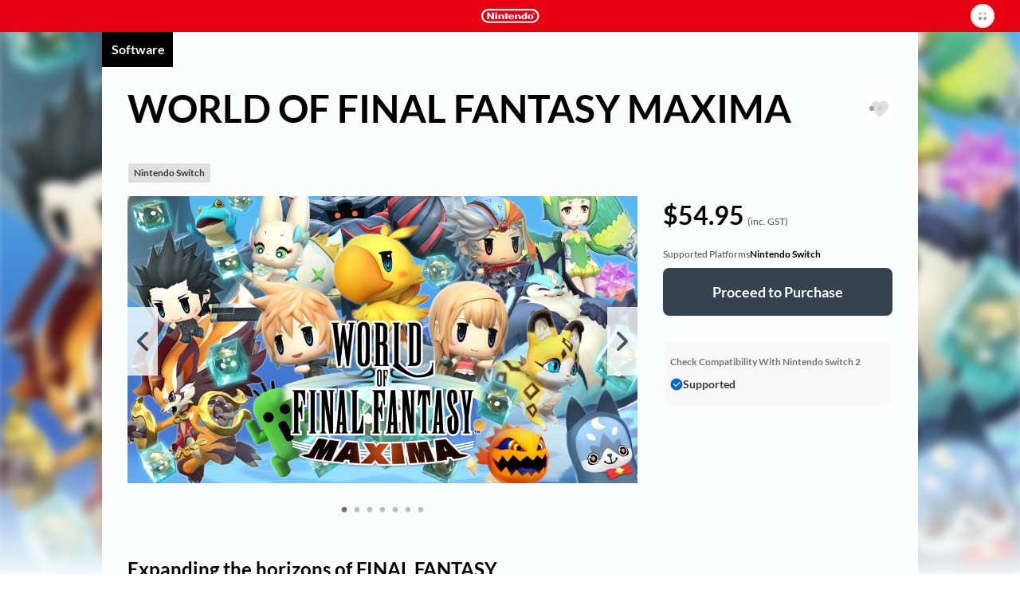

--- FILE ---
content_type: image/svg+xml
request_url: https://img-eshop.cdn.nintendo.net/i/5870c8a3788fb791ec24f55afffcd78dd8c66e382e01befd6a76e90aee350996.svg
body_size: 1330
content:
<svg id="Layer_1" data-name="Layer 1" xmlns="http://www.w3.org/2000/svg" viewBox="0 0 37.42 37.42"><defs><style>.cls-1{fill:none;stroke:#fff;stroke-width:3.4px;}.cls-2{fill:#fff200;stroke:#231f20;stroke-width:0.25px;}.cls-3{fill:#231f20;}</style></defs><title>NAL_COB_PG_Square</title><path class="cls-1" d="M4.53,1.7H32.88a2.84,2.84,0,0,1,2.84,2.84V32.88a2.83,2.83,0,0,1-2.83,2.83H4.53A2.83,2.83,0,0,1,1.7,32.88V4.53A2.83,2.83,0,0,1,4.53,1.7Z"/><path class="cls-2" d="M4.53,1.7H32.88a2.84,2.84,0,0,1,2.84,2.84V32.88a2.83,2.83,0,0,1-2.83,2.83H4.53A2.83,2.83,0,0,1,1.7,32.88V4.53A2.83,2.83,0,0,1,4.53,1.7Z"/><path class="cls-3" d="M394.21,269.65h-2.42v4.74h-2.46V261.8h4.88a3.93,3.93,0,1,1,0,7.85Zm-.12-5.66h-2.29v3.45h2.29a1.73,1.73,0,1,0,0-3.45Z" transform="translate(-380.3 -249.29)"/><path class="cls-3" d="M407.48,273.06a5,5,0,0,1-6.95.05c-1.27-1.27-1.24-2.84-1.24-5s0-3.75,1.24-5a4.59,4.59,0,0,1,3.4-1.38,4.52,4.52,0,0,1,4.73,4h-2.47a2.14,2.14,0,0,0-2.26-1.84,2,2,0,0,0-1.57.67c-.48.53-.6,1.12-.6,3.54s.13,3,.6,3.55a2,2,0,0,0,1.57.65,2.32,2.32,0,0,0,1.75-.71,2.44,2.44,0,0,0,.57-1.68v-.47h-2.31v-2.05h4.75v1.84A5,5,0,0,1,407.48,273.06Z" transform="translate(-380.3 -249.29)"/><path class="cls-3" d="M411.53,258.49H386.07v19h25.86v-19Zm-.41.82v17.37H386.89c0-.76,0-16.61,0-17.37Z" transform="translate(-380.3 -249.29)"/></svg>